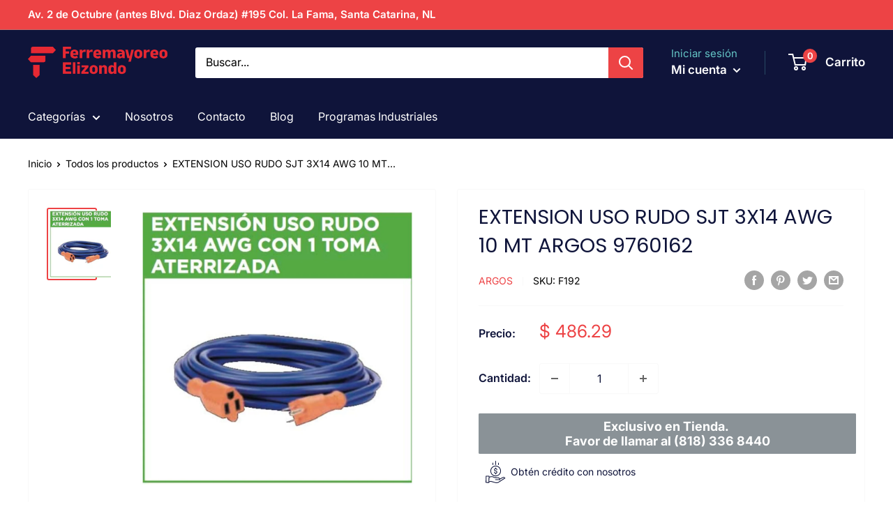

--- FILE ---
content_type: text/javascript
request_url: https://www.fmelizondo.com/cdn/shop/t/6/assets/custom.js?v=102476495355921946141673411501
body_size: -604
content:
//# sourceMappingURL=/cdn/shop/t/6/assets/custom.js.map?v=102476495355921946141673411501
